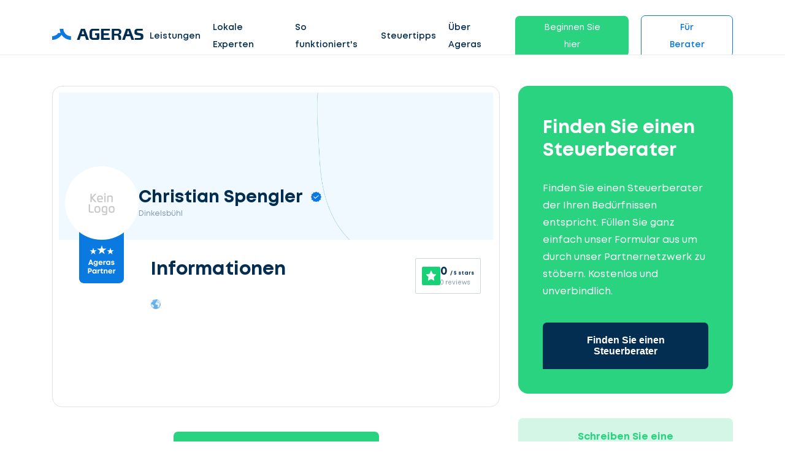

--- FILE ---
content_type: text/html; charset=UTF-8
request_url: https://www.ageras.de/profil/christian-spengler-176579
body_size: 10117
content:
<!DOCTYPE html>
<html lang="de">
<head>
    <meta charset="utf-8">
    <title>Christian Spengler - Kanzlei in Dinkelsbühl | Ageras</title>

    <meta name="viewport" content="width=device-width,minimum-scale=1,initial-scale=1">
    <meta name="csrf-token" content="VquuW3LTF7mupsQyiT0UGUqBmhrQGMTAfXw02OYn">

            <meta property="fb:app_id" content="180107492382023" />
                <meta property="button_get_3_quotes_typeform_url" content="https://clients.ageras.com/cc/signup?original_referrer=none&amp;affiliate_referer=https%3A%2F%2Fwww.ageras.de%2Fprofil%2Fchristian-spengler-176579&amp;geo_code=de&amp;campaign_key=wmjjph55o29qrpektv1d4ff" />
            <meta property="geo_code" content="de" />

    <meta name="title" content="Christian Spengler - Kanzlei in Dinkelsbühl | Ageras" />
<meta name="description" content="Kanzlei Christian Spengler in Dinkelsbühl. ☎ Kontaktinformationen ★★★ Bewertungen einsehen ✎ Bewertung abgeben" />
<meta property="og:title" content="Christian Spengler - Kanzlei in Dinkelsbühl | Ageras" />
<meta property="og:description" content="Kanzlei Christian Spengler in Dinkelsbühl. ☎ Kontaktinformationen ★★★ Bewertungen einsehen ✎ Bewertung abgeben" />
<meta property="og:image" content="/assets/images/_ref/lead/no-logo-de.jpg" />
<meta property="og:type" content="profile" />
<meta property="og:url" content="https://www.ageras.de/profil/christian-spengler-176579" />

        <link rel="canonical" href="/profil/christian-spengler-176579" />

    <link rel="icon" type="image/x-icon" href="/assets/images/amp/favicon/favicon.ico?ver=1">

    <link rel="icon" type="image/png" sizes="16x16" href="/assets/images/amp/favicon/favicon-16x16.png?ver=1">
    <link rel="icon" type="image/png" sizes="32x32" href="/assets/images/amp/favicon/favicon-32x32.png?ver=1">
    <link rel="icon" type="image/png" sizes="96x96" href="/assets/images/amp/favicon/favicon-96x96.png?ver=1">
    <link rel="icon" type="image/png" sizes="192x192" href="/assets/images/amp/favicon/android-chrome-192x192.png?ver=1">
    <link rel="icon" type="image/png" sizes="512x512" href="/assets/images/amp/favicon/android-chrome-512x512.png?ver=1">

    <link rel="preload" href="/assets/css/webfonts/Mont-Regular.woff" as="font" crossorigin>

    <link rel="stylesheet" href="/assets/css/amp/amp.css?id=b62c501908b6e5a2cf44" />

        <link rel="stylesheet" href="/assets/css/amp/partner-profile.css?id=7561327ed65144b1e379" />

    
                                    <!-- Google Tag Manager -->
<script>(function(w,d,s,l,i){w[l]=w[l]||[];w[l].push({'gtm.start':
new Date().getTime(),event:'gtm.js'});var f=d.getElementsByTagName(s)[0],
j=d.createElement(s),dl=l!='dataLayer'?'&l='+l:'';j.async=true;j.src=
'https://www.googletagmanager.com/gtm.js?id='+i+dl;f.parentNode.insertBefore(j,f);
})(window,document,'script','dataLayer','GTM-KXD7HG7');</script>
<!-- End Google Tag Manager -->

                                <script id="CookieConsent" src="https://policy.app.cookieinformation.com/uc.js"
    data-culture="DE" type="text/javascript"></script>
            
            <link rel="canonical" href="https://www.ageras.de/profil/christian-spengler-176579" />
        

</head>

<body>

    <nav class="nav fixed" id="nav">
    <div class="container">
        <div class="row">
            <div class="col-lg-12 nav-con">

                <a href="/" class="lg-hd">
                    <div class="logo">
                        <img alt="Ageras" src="/assets/images/amp/ageras-logo.svg?v=1" width="149" height="38">
                    </div>
                </a>
                <ul class="menu">
                                            <li class="menu-item link">

                                                            <a href="/" >Leistungen</a>
                            
                                                            <div class="dropdown">

                                    
                                                                            <div class="drp-it">
                                            <img height="150px" width="190px" src="/assets/images/amp/section-images/ageras_ilu_1.svg"/>
                                            <p class="btn btn-green small open-typeform-modal">Angebote einholen</p>
                                        </div>

                                                                                    <div class="drp-it">
                                                                                                    <div class="menu-it">
                                                        <a href="/buchhalter#buchhaltung" >
                                                                                                                            <img class="m-img" width="23" height="23" src="/assets/images/amp/icons/ic-bookkeeping.svg"/>
                                                                                                                        Buchhaltung
                                                        </a>
                                                                                                            </div>
                                                                                                    <div class="menu-it">
                                                        <a href="/steuerberater#steurberatung" >
                                                                                                                            <img class="m-img" width="23" height="23" src="/assets/images/amp/icons/ic-accountant.svg"/>
                                                                                                                        Steuerberatung
                                                        </a>
                                                                                                            </div>
                                                                                                    <div class="menu-it">
                                                        <a href="/jahresabschluss" >
                                                                                                                            <img class="m-img" width="23" height="23" src="/assets/images/amp/icons/ic-process.svg"/>
                                                                                                                        Jahresabschluss
                                                        </a>
                                                                                                            </div>
                                                                                                    <div class="menu-it">
                                                        <a href="/wirtschaftspruefer#wirtschaftspruefung" >
                                                                                                                            <img class="m-img" width="23" height="23" src="/assets/images/amp/icons/ic-security-safety.svg"/>
                                                                                                                        Wirtschaftsprüfung
                                                        </a>
                                                                                                            </div>
                                                                                                    <div class="menu-it">
                                                        <a href="/steuererklaerung" >
                                                                                                                            <img class="m-img" width="23" height="23" src="/assets/images/amp/icons/ic-tax.svg"/>
                                                                                                                        Steuererklärung
                                                        </a>
                                                                                                            </div>
                                                                                            </div>
                                                                            
                                                                    </div>
                                                    </li>
                                            <li class="menu-item link">

                                                            <a href="/unternehmen" >Lokale Experten</a>
                            
                                                            <div class="dropdown">

                                    
                                                                            <div class="drp-it">
                                            <img height="150px" width="190px" src="/assets/images/amp/section-images/ageras_ilu_1.svg"/>
                                            <p class="btn btn-green small open-typeform-modal">Angebote einholen</p>
                                        </div>

                                                                                    <div class="drp-it">
                                                                                                    <div class="menu-it">
                                                        <a href="/steuerberater"  class="arrow" >
                                                                                                                            <img class="m-img" width="23" height="23" src="/assets/images/amp/icons/ic-actions-user.svg"/>
                                                                                                                        Steuerberater
                                                        </a>
                                                                                                                    <div class="chl-li">
                                                                                                                                    <div class="menu-it "><a href="/steuerberater/berlin">Steuerberater in Berlin</a></div>
                                                                                                                                    <div class="menu-it "><a href="/steuerberater/muenchen">Steuerberater in München</a></div>
                                                                                                                                    <div class="menu-it "><a href="/steuerberater/frankfurt-am-main">Steuerberater in Frankfurt</a></div>
                                                                                                                                    <div class="menu-it "><a href="/steuerberater/hamburg">Steuerberater in Hamburg</a></div>
                                                                                                                                    <div class="menu-it "><a href="/steuerberater/stuttgart">Steuerberater in Stuttgart</a></div>
                                                                                                                                    <div class="menu-it  see-all "><a href="/steuerberater">Steuerberater online finden</a></div>
                                                                                                                            </div>
                                                                                                            </div>
                                                                                                    <div class="menu-it">
                                                        <a href="/buchhalter"  class="arrow" >
                                                                                                                            <img class="m-img" width="23" height="23" src="/assets/images/amp/icons/ic-actions-user.svg"/>
                                                                                                                        Buchhalter
                                                        </a>
                                                                                                                    <div class="chl-li">
                                                                                                                                    <div class="menu-it "><a href="/buchhalter/berlin">Buchhalter in Berlin</a></div>
                                                                                                                                    <div class="menu-it "><a href="/buchhalter/muenchen">Buchhalter in München</a></div>
                                                                                                                                    <div class="menu-it "><a href="/buchhalter/frankfurt-am-main">Buchhalter in Frankfurt</a></div>
                                                                                                                                    <div class="menu-it "><a href="/buchhalter/hamburg">Buchhalter in Hamburg</a></div>
                                                                                                                                    <div class="menu-it "><a href="/buchhalter/stuttgart">Buchhalter in Stuttgart</a></div>
                                                                                                                                    <div class="menu-it  see-all "><a href="/steuerberater">Buchhalter online finden</a></div>
                                                                                                                            </div>
                                                                                                            </div>
                                                                                                    <div class="menu-it">
                                                        <a href="/wirtschaftspruefer"  class="arrow" >
                                                                                                                            <img class="m-img" width="23" height="23" src="/assets/images/amp/icons/ic-actions-user.svg"/>
                                                                                                                        Wirtschaftsprüfer
                                                        </a>
                                                                                                                    <div class="chl-li">
                                                                                                                                    <div class="menu-it "><a href="/wirtschaftspruefer/berlin">Wirtschaftsprüfer in Berlin</a></div>
                                                                                                                                    <div class="menu-it "><a href="/wirtschaftspruefer/muenchen">Wirtschaftsprüfer in München</a></div>
                                                                                                                                    <div class="menu-it "><a href="/wirtschaftspruefer/frankfurt-am-main">Wirtschaftsprüfer in Frankfurt</a></div>
                                                                                                                                    <div class="menu-it "><a href="/wirtschaftspruefer/hamburg">Wirtschaftsprüfer in Hamburg</a></div>
                                                                                                                                    <div class="menu-it "><a href="/wirtschaftspruefer/stuttgart">Wirtschaftsprüfer in Stuttgart</a></div>
                                                                                                                                    <div class="menu-it  see-all "><a href="/wirtschaftspruefer">Wirtschaftsprüfer online finden</a></div>
                                                                                                                            </div>
                                                                                                            </div>
                                                                                            </div>
                                                                            
                                                                    </div>
                                                    </li>
                                            <li class="menu-item link">

                                                            <a href="/so-funktionierts" >So funktioniert&#039;s</a>
                            
                                                    </li>
                                            <li class="menu-item link">

                                                            <a href="/blog" >Steuertipps</a>
                            
                                                            <div class="dropdown">

                                    
                                    
                                                                                                                    <div class="drp-it">
                                                                                            <div class="menu-it">
                                                    <a href="/woerterbuch"  class="arrow" >
                                                                                                                    <img class="m-img" width="23" height="23" src="/assets/images/amp/icons/ic-dictionary.svg"/>
                                                                                                                Wörterbuch
                                                    </a>
                                                                                                            <div class="chl-li">
                                                                                                                            <div class="menu-it "><a href="/woerterbuch/entfernungspauschale">Entfernungspauschale</a></div>
                                                                                                                            <div class="menu-it "><a href="/woerterbuch/guv">GUV</a></div>
                                                                                                                            <div class="menu-it "><a href="/woerterbuch/branntweinsteuer">Branntweinsteuer</a></div>
                                                                                                                            <div class="menu-it "><a href="/woerterbuch/vergnuegungssteuer">Vergnügungssteuer</a></div>
                                                                                                                            <div class="menu-it  see-all "><a href="/woerterbuch">Alle Begriffe</a></div>
                                                                                                                    </div>
                                                                                                    </div>
                                                                                                                                                                                            <div class="menu-it">
                                                    <a href="/blog"  class="arrow" >
                                                                                                                    <img class="m-img" width="23" height="23" src="/assets/images/amp/icons/ic-stories.svg"/>
                                                                                                                Blog
                                                    </a>
                                                                                                            <div class="chl-li">
                                                                                                                            <div class="menu-it "><a href="/blog/wie-gruende-ich-eine-gmbh">Wie gründe ich eine GmbH?</a></div>
                                                                                                                            <div class="menu-it "><a href="/blog/steuererklarung-unterlagen">Unterlagen für die Steuererklärung</a></div>
                                                                                                                            <div class="menu-it "><a href="/blog/was-kostet-eine-beratung-beim-steuerberater">Was kostet eine Beratung beim Steuerberater?</a></div>
                                                                                                                            <div class="menu-it "><a href="/blog/steuerberater-wechseln-so-einfach-funktioniert-es">Steuerberater wechseln</a></div>
                                                                                                                            <div class="menu-it  see-all "><a href="/blog">Alle Themen</a></div>
                                                                                                                    </div>
                                                                                                    </div>
                                                                                                                                                                                    </div>

                                                                                                            </div>
                                                    </li>
                                            <li class="menu-item link">

                                                            <a href="/ueber-ageras" >Über Ageras</a>
                            
                                                            <div class="dropdown">

                                    
                                    
                                                                                                                    <div class="drp-it">
                                                                                            <div class="menu-it">
                                                    <a href="/so-funktionierts" >
                                                                                                                    <img class="m-img" width="23" height="23" src="/assets/images/amp/icons/ic-process.svg"/>
                                                                                                                So funktioniert Ageras
                                                    </a>
                                                                                                    </div>
                                                                                                                                                                                            <div class="menu-it">
                                                    <a href="/ueber-ageras" >
                                                                                                                    <img class="m-img" width="23" height="23" src="/assets/images/amp/icons/ic-star.svg"/>
                                                                                                                Über Ageras
                                                    </a>
                                                                                                    </div>
                                                                                                                                                                                            <div class="menu-it">
                                                    <a href="/kontakt" >
                                                                                                                    <img class="m-img" width="23" height="23" src="/assets/images/amp/icons/ic-contact-phone.svg"/>
                                                                                                                Kontakt
                                                    </a>
                                                                                                    </div>
                                                                                                                                                                                            <div class="menu-it">
                                                    <a href="https://ageras.group/jobs" >
                                                                                                                    <img class="m-img" width="23" height="23" src="/assets/images/amp/icons/ic-actions-user.svg"/>
                                                                                                                Offene Stellen
                                                    </a>
                                                                                                    </div>
                                                                                                                                                                                    </div>

                                                                                                            </div>
                                                    </li>
                                            <li class="menu-item link">

                                                                                                <span class="btn btn-green small open-typeform-modal">Beginnen Sie hier</span>
                                                            
                                                    </li>
                                            <li class="menu-item link">

                                                            <a href="/partner"  class="btn btn-white small" >Für Berater</a>
                            
                                                            <div class="dropdown">

                                    
                                    
                                                                                                                    <div class="drp-it">
                                                                                            <div class="menu-it">
                                                    <a href="/partner" >
                                                                                                                Partner werden
                                                    </a>
                                                                                                    </div>
                                                                                                                                                                                            <div class="menu-it">
                                                    <a href="https://partners.ageras.com/" >
                                                                                                                Login
                                                    </a>
                                                                                                    </div>
                                                                                                                                                                                    </div>

                                                                                                            </div>
                                                    </li>
                                    </ul>
                <span class="closebtn" role="button" tabindex="0" aria-label="Menu">
                    <span class="line1"></span>
                    <span class="line2"></span>
                    <span class="line3"></span>
                </span>
            </div>
        </div>
    </div>
    </nav>


<div id="sd-me" class="sidebar">
    <a href="/"><img alt="Ageras" src="/assets/images/amp/ageras-logo-white.svg?v=1" width="130" height="33" /></a>

    <span class="closebtn">
      <span class="line1"></span>
      <span class="line2"></span>
      <span class="line3"></span>
    </span>

    <div class="me-btns">
                    <a class="btn btn-green small open-typeform-modal">Angebote einholen</a>
                <a href="https://www.ageras.de/partner" class="btn btn-white small">Für Berater</a>
    </div>

    <ul>
                                    <li class="item" id="lvl-0">
                    <a href="/">Leistungen</a>

                    
                        <span class="m-open"></span>

                        <div class="m-dr">
                            
                                                            <div class="drp-it">
                                                                            <div class="menu-it" id="lvl-0-0">
                                            <a href="/buchhalter#buchhaltung">
                                                                                                    <img width="23px" height="23px" src="/assets/images/amp/icons/ic-bookkeeping.svg"/>
                                                                                                Buchhaltung</a>
                                                                                    </div>
                                                                            <div class="menu-it" id="lvl-0-1">
                                            <a href="/steuerberater#steurberatung">
                                                                                                    <img width="23px" height="23px" src="/assets/images/amp/icons/ic-accountant.svg"/>
                                                                                                Steuerberatung</a>
                                                                                    </div>
                                                                            <div class="menu-it" id="lvl-0-2">
                                            <a href="/jahresabschluss">
                                                                                                    <img width="23px" height="23px" src="/assets/images/amp/icons/ic-process.svg"/>
                                                                                                Jahresabschluss</a>
                                                                                    </div>
                                                                            <div class="menu-it" id="lvl-0-3">
                                            <a href="/wirtschaftspruefer#wirtschaftspruefung">
                                                                                                    <img width="23px" height="23px" src="/assets/images/amp/icons/ic-security-safety.svg"/>
                                                                                                Wirtschaftsprüfung</a>
                                                                                    </div>
                                                                            <div class="menu-it" id="lvl-0-4">
                                            <a href="/steuererklaerung">
                                                                                                    <img width="23px" height="23px" src="/assets/images/amp/icons/ic-tax.svg"/>
                                                                                                Steuererklärung</a>
                                                                                    </div>
                                                                    </div>
                                                    </div>
                                    </li>
                                                <li class="item" id="lvl-1">
                    <a href="/unternehmen">Lokale Experten</a>

                    
                        <span class="m-open"></span>

                        <div class="m-dr">
                            
                                                            <div class="drp-it">
                                                                            <div class="menu-it" id="lvl-1-0">
                                            <a href="/steuerberater">
                                                                                                    <img width="23px" height="23px" src="/assets/images/amp/icons/ic-actions-user.svg"/>
                                                                                                Steuerberater</a>
                                                                                            <span class="m-open"></span>
                                                <div class="chl-li">
                                                                                                            <div class="menu-it"><a href="/steuerberater/berlin">Steuerberater in Berlin</a></div>
                                                                                                            <div class="menu-it"><a href="/steuerberater/muenchen">Steuerberater in München</a></div>
                                                                                                            <div class="menu-it"><a href="/steuerberater/frankfurt-am-main">Steuerberater in Frankfurt</a></div>
                                                                                                            <div class="menu-it"><a href="/steuerberater/hamburg">Steuerberater in Hamburg</a></div>
                                                                                                            <div class="menu-it"><a href="/steuerberater/stuttgart">Steuerberater in Stuttgart</a></div>
                                                                                                            <div class="menu-it"><a href="/steuerberater">Steuerberater online finden</a></div>
                                                                                                    </div>
                                                                                    </div>
                                                                            <div class="menu-it" id="lvl-1-1">
                                            <a href="/buchhalter">
                                                                                                    <img width="23px" height="23px" src="/assets/images/amp/icons/ic-actions-user.svg"/>
                                                                                                Buchhalter</a>
                                                                                            <span class="m-open"></span>
                                                <div class="chl-li">
                                                                                                            <div class="menu-it"><a href="/buchhalter/berlin">Buchhalter in Berlin</a></div>
                                                                                                            <div class="menu-it"><a href="/buchhalter/muenchen">Buchhalter in München</a></div>
                                                                                                            <div class="menu-it"><a href="/buchhalter/frankfurt-am-main">Buchhalter in Frankfurt</a></div>
                                                                                                            <div class="menu-it"><a href="/buchhalter/hamburg">Buchhalter in Hamburg</a></div>
                                                                                                            <div class="menu-it"><a href="/buchhalter/stuttgart">Buchhalter in Stuttgart</a></div>
                                                                                                            <div class="menu-it"><a href="/steuerberater">Buchhalter online finden</a></div>
                                                                                                    </div>
                                                                                    </div>
                                                                            <div class="menu-it" id="lvl-1-2">
                                            <a href="/wirtschaftspruefer">
                                                                                                    <img width="23px" height="23px" src="/assets/images/amp/icons/ic-actions-user.svg"/>
                                                                                                Wirtschaftsprüfer</a>
                                                                                            <span class="m-open"></span>
                                                <div class="chl-li">
                                                                                                            <div class="menu-it"><a href="/wirtschaftspruefer/berlin">Wirtschaftsprüfer in Berlin</a></div>
                                                                                                            <div class="menu-it"><a href="/wirtschaftspruefer/muenchen">Wirtschaftsprüfer in München</a></div>
                                                                                                            <div class="menu-it"><a href="/wirtschaftspruefer/frankfurt-am-main">Wirtschaftsprüfer in Frankfurt</a></div>
                                                                                                            <div class="menu-it"><a href="/wirtschaftspruefer/hamburg">Wirtschaftsprüfer in Hamburg</a></div>
                                                                                                            <div class="menu-it"><a href="/wirtschaftspruefer/stuttgart">Wirtschaftsprüfer in Stuttgart</a></div>
                                                                                                            <div class="menu-it"><a href="/wirtschaftspruefer">Wirtschaftsprüfer online finden</a></div>
                                                                                                    </div>
                                                                                    </div>
                                                                    </div>
                                                    </div>
                                    </li>
                                                <li class="item" id="lvl-2">
                    <a href="/so-funktionierts">So funktioniert&#039;s</a>

                                    </li>
                                                <li class="item" id="lvl-3">
                    <a href="/blog">Steuertipps</a>

                    
                        <span class="m-open"></span>

                        <div class="m-dr">
                            
                                                            <div class="drp-it">
                                                                            <div class="menu-it" id="lvl-3-0">
                                            <a href="/woerterbuch">
                                                                                                    <img width="23px" height="23px" src="/assets/images/amp/icons/ic-dictionary.svg"/>
                                                                                                Wörterbuch</a>
                                                                                            <span class="m-open"></span>
                                                <div class="chl-li">
                                                                                                            <div class="menu-it"><a href="/woerterbuch/entfernungspauschale">Entfernungspauschale</a></div>
                                                                                                            <div class="menu-it"><a href="/woerterbuch/guv">GUV</a></div>
                                                                                                            <div class="menu-it"><a href="/woerterbuch/branntweinsteuer">Branntweinsteuer</a></div>
                                                                                                            <div class="menu-it"><a href="/woerterbuch/vergnuegungssteuer">Vergnügungssteuer</a></div>
                                                                                                            <div class="menu-it"><a href="/woerterbuch">Alle Begriffe</a></div>
                                                                                                    </div>
                                                                                    </div>
                                                                            <div class="menu-it" id="lvl-3-1">
                                            <a href="/blog">
                                                                                                    <img width="23px" height="23px" src="/assets/images/amp/icons/ic-stories.svg"/>
                                                                                                Blog</a>
                                                                                            <span class="m-open"></span>
                                                <div class="chl-li">
                                                                                                            <div class="menu-it"><a href="/blog/wie-gruende-ich-eine-gmbh">Wie gründe ich eine GmbH?</a></div>
                                                                                                            <div class="menu-it"><a href="/blog/steuererklarung-unterlagen">Unterlagen für die Steuererklärung</a></div>
                                                                                                            <div class="menu-it"><a href="/blog/was-kostet-eine-beratung-beim-steuerberater">Was kostet eine Beratung beim Steuerberater?</a></div>
                                                                                                            <div class="menu-it"><a href="/blog/steuerberater-wechseln-so-einfach-funktioniert-es">Steuerberater wechseln</a></div>
                                                                                                            <div class="menu-it"><a href="/blog">Alle Themen</a></div>
                                                                                                    </div>
                                                                                    </div>
                                                                    </div>
                                                    </div>
                                    </li>
                                                <li class="item" id="lvl-4">
                    <a href="/ueber-ageras">Über Ageras</a>

                    
                        <span class="m-open"></span>

                        <div class="m-dr">
                            
                                                            <div class="drp-it">
                                                                            <div class="menu-it" id="lvl-4-0">
                                            <a href="/so-funktionierts">
                                                                                                    <img width="23px" height="23px" src="/assets/images/amp/icons/ic-process.svg"/>
                                                                                                So funktioniert Ageras</a>
                                                                                    </div>
                                                                            <div class="menu-it" id="lvl-4-1">
                                            <a href="/ueber-ageras">
                                                                                                    <img width="23px" height="23px" src="/assets/images/amp/icons/ic-star.svg"/>
                                                                                                Über Ageras</a>
                                                                                    </div>
                                                                            <div class="menu-it" id="lvl-4-2">
                                            <a href="/kontakt">
                                                                                                    <img width="23px" height="23px" src="/assets/images/amp/icons/ic-contact-phone.svg"/>
                                                                                                Kontakt</a>
                                                                                    </div>
                                                                            <div class="menu-it" id="lvl-4-3">
                                            <a href="https://ageras.group/jobs">
                                                                                                    <img width="23px" height="23px" src="/assets/images/amp/icons/ic-actions-user.svg"/>
                                                                                                Offene Stellen</a>
                                                                                    </div>
                                                                    </div>
                                                    </div>
                                    </li>
                                                <li class="item" id="lvl-5">
                    <a href="">Beginnen Sie hier</a>

                                    </li>
                                                <li class="item" id="lvl-6">
                    <a href="/partner">Für Berater</a>

                    
                        <span class="m-open"></span>

                        <div class="m-dr">
                            
                                                            <div class="drp-it">
                                                                            <div class="menu-it" id="lvl-6-0">
                                            <a href="/partner">
                                                                                                Partner werden</a>
                                                                                    </div>
                                                                            <div class="menu-it" id="lvl-6-1">
                                            <a href="https://partners.ageras.com/">
                                                                                                Login</a>
                                                                                    </div>
                                                                    </div>
                                                    </div>
                                    </li>
                        </ul>

    <div class="language-selector" tabindex="2">
        <input class="options-select" name="selectors" type="radio" id="opt-1" >
        <label for="opt-1" class="option" onclick="location.href ='https://ageras.dk'">
            <img class="flag" width="25" height="17" src="/assets/images/amp/icons/Denmark_flag.svg" />
            Denmark
        </label>
        <input class="options-select" name="selectors" type="radio" id="opt-2" >
        <label for="opt-2" class="option" onclick="location.href ='https://www.ageras.se'">
            <img class="flag" width="25" height="17" src="/assets/images/amp/icons/Sweden_flag.svg" />
            Sweden
        </label>
        <input class="options-select" name="selectors" type="radio" id="opt-3" >
        <label for="opt-3" class="option" onclick="location.href ='https://www.ageras.no'">
            <img class="flag" width="25" height="17" src="/assets/images/amp/icons/Norway_flag.svg" />
            Norway
        </label>
        <input class="options-select" name="selectors" type="radio" id="opt-4" >
        <label for="opt-4" class="option" onclick="location.href ='https://nl.ageras.com'">
            <img class="flag" width="25" height="17" src="/assets/images/amp/icons/Netherlands_flag.svg" />
            Netherlands
        </label>
        <input class="options-select" name="selectors" type="radio" id="opt-5"  checked >
        <label for="opt-5" class="option" onclick="location.href ='https://www.ageras.de'">
            <img class="flag" width="25" height="17" src="/assets/images/amp/icons/Germany_flag.svg" />
            Germany
        </label>
        <input class="options-select" name="selectors" type="radio" id="opt-6" >
        <label for="opt-6" class="option" onclick="location.href ='https://www.ageras.com'">
            <img class="flag" width="25" height="17" src="/assets/images/amp/icons/USA_flag.svg" />
            USA
        </label>
    </div>

    
            <div class="message-us">
            <div class="sup-img pulse">
                <div class="lazy-load">
                    <script type="text/lazyload">
                        <img src="https://assets-prod.ageras.com/assets/frontend/upload/resources/30_5e4bdaaf12209.png" width="60" height="60" />
                    </script>
                </div>
            </div>
            <div class="sup-t">Wir sind online  <a href="#" role="button" onclick="_dixa('api.setView', 'conversation'), closeSidebar()" class="green a-r">Starten Sie einen Chat  ></a></div>
        </div>
    </div>

        <section class="partner-info">
    <div class="container">
        <div class="row">
            <div class="col-lg-8">
                <div class="partner-card">
                    <div class="card-header">
                        <div class="company">
                            <div class="lazy-load">
                                <script type="text/lazyload">
                                    <div class="logo" style="background-image: url(/assets/images/_ref/lead/no-logo-de.jpg)"></div>
                                </script>
                            </div>
                            <div class="detail">
                                <span class="name verified">Christian Spengler</span>
                                <span class="location">Dinkelsbühl</span>
                            </div>
                        </div>
                        <div class="review-widget-mobile">
                            <div class="review-ageras-widget ">
    <img src="/assets/images/amp/icons/ic-ageras-review-star.svg" alt="Ageras rating star">
    <div class="review-info">
        <span class="review-score">0 <span>/ 5 stars</span> </span>
        <span class="review-count">0 reviews</span>
    </div>
</div>                        </div>
                    </div>
                    <div class="card-short-info">
                        <div class="company-mob">
                            <div class="detail">
                                <span class="name">Christian Spengler
                                    <span class="verified"></span>
                                </span>
                                <span class="location">Dinkelsbühl</span>
                            </div>
                        </div>
                        <div class="partner-certified">
                            <div class="lazy-load">
                                <script type="text/lazyload">
                                     <img src="/assets/images/amp/icons/ic-ageras-partner-2.png" alt="Ageras partner certified">
                                </script>
                            </div>
                        </div>
                        <div class="review-widget-desktop">
                            <div class="review-ageras-widget ">
    <img src="/assets/images/amp/icons/ic-ageras-review-star.svg" alt="Ageras rating star">
    <div class="review-info">
        <span class="review-score">0 <span>/ 5 stars</span> </span>
        <span class="review-count">0 reviews</span>
    </div>
</div>                        </div>
                        <h3>Informationen</h3>
                                                <div class="languages">
                            <div class="lazy-load">
                                <script type="text/lazyload">
                                    <img src="/assets/images/amp/icons/globe.svg">
                                </script>
                            </div>
                            <div class="word-list">
                                                            </div>
                        </div>

                        <div class="features">
                                                                                </div>
                    </div>
                </div>

                <div class="flex-center partner-get-3-quotes">
                    <button class="btn btn-green medium f-w open-typeform-modal">Finden Sie einen Steuerberater</button>
                </div>

                <div class="partner-about" id="information">
                                                                                                                            <div class="area">
                            <h3>Standort</h3>
                            <div data-lat="49.0628153" data-lng="10.3270454" data-polygon='[]' id="area-map" class="area-map"></div>
                        </div>
                                                        </div>
                                    <div class="partner-about" id="impressum">
                        <div class="impressum">
                            <h3>Impressum</h3>
                            <div>
                                                                    <p>Unternehmen hat bisher kein Impressum hinzugefügt</p>
                                                            </div>
                        </div>
                    </div>
                            </div>

            <div class="col-lg-4">
                <div class="get-3-quotes-wrapper">
                    <div class="get-3-quotes">
                        <h3>Finden Sie einen Steuerberater</h3>
                        <p>Finden Sie einen Steuerberater der Ihren Bedürfnissen entspricht. Füllen Sie ganz einfach unser Formular aus um durch unser Partnernetzwerk zu stöbern. Kostenlos und unverbindlich.</p>
                        <button class="btn medium btn-dark-blue btn-100 open-typeform-modal">Finden Sie einen Steuerberater</button>
                    </div>
                    <div class="btn btn-light-green medium btn-100 open-leave-partner-rating-modal">Schreiben Sie eine Bewertung für dieses Unternehmen</div>
                </div>
            </div>

        </div>
    </div>
</section>
<div class="get-3-quotes-button">
    <button class="btn btn-green medium open-typeform-modal">Finden Sie einen Steuerberater</button>
</div>    <div id="lead-modal" class="modal">

    <div class="modal-content" id="modal-content">
        <div class="logo-loader">
            <div class="square-1"></div>
            <div class="square-2"></div>
            <div class="square-3"></div>
            <div class="square-4"></div>
        </div>
        <div class="modal-close" role="button" tabindex="0"></div>
        <div class="form-container">
            <div class="modal-header">
                <h3>Lassen Sie uns beginnen</h3>
            </div>
            <div class="modal-body">
                <div class="step-progress">
                    <div class="row">
                        <div class="col-4 p-step step-1 edit  edit ">
                            <div class="s-icon"></div>
                            <div class="s-text">Service auswählen</div>
                        </div>
                        <div class="col-4 p-step step-2">
                            <div class="s-icon"></div>
                            <div class="s-text">Fall beschreiben</div>
                        </div>
                        <div class="col-4 p-step step-3">
                            <div class="s-icon"></div>
                            <div class="s-text">Details angeben</div>
                        </div>
                    </div>
                </div>
                <div class="row">
                    <form class="sample-form" id="leadForm" action="https://www.ageras.de/postLead"
                          method="POST"
                          target="_top"
                    >
                        <input type="hidden" name="_token" value="VquuW3LTF7mupsQyiT0UGUqBmhrQGMTAfXw02OYn">
                        <div id="postLeadSteps">

                            <div class="col-12 step step-1 selected" data-step="step-1">
                                <div class="styled-select">
                                    <div class="current">

                                        
                                                                                    <div class="value">
                                                <input class="input" type="radio" id="service-0" value="accounting"
                                                        checked                                                        name="industry" data-name="Steuerberatung"/>
                                                <p class="input-text">Steuerberatung</p>
                                            </div>
                                                                                    <div class="value">
                                                <input class="input" type="radio" id="service-1" value="accounting"
                                                                                                              name="industry" data-name="Buchhaltung"/>
                                                <p class="input-text">Buchhaltung</p>
                                            </div>
                                                                                    <div class="value">
                                                <input class="input" type="radio" id="service-2" value="accounting"
                                                                                                              name="industry" data-name="Wirtschaftsprüfung"/>
                                                <p class="input-text">Wirtschaftsprüfung</p>
                                            </div>
                                                                                    <div class="value">
                                                <input class="input" type="radio" id="service-3" value="general"
                                                                                                              name="industry" data-name="Ich bin mir nicht sicher"/>
                                                <p class="input-text">Ich bin mir nicht sicher</p>
                                            </div>
                                        
                                        <img class="icon" height="20" width="20"
                                             src="/assets/images/amp/icons/lead-arrow.svg"/>
                                    </div>

                                    <ul class="list">
                                                                                    <li>
                                                <label class="option" for="service-0" aria-hidden="aria-hidden">Steuerberatung</label>
                                            </li>
                                                                                    <li>
                                                <label class="option" for="service-1" aria-hidden="aria-hidden">Buchhaltung</label>
                                            </li>
                                                                                    <li>
                                                <label class="option" for="service-2" aria-hidden="aria-hidden">Wirtschaftsprüfung</label>
                                            </li>
                                                                                    <li>
                                                <label class="option" for="service-3" aria-hidden="aria-hidden">Ich bin mir nicht sicher</label>
                                            </li>
                                                                            </ul>

                                </div>

                                <div class="l-buttons">
                                    <p class="step-back"></p>
                                    <span class="step-forward btn btn-blue medium">Nächster Schritt</span>
                                </div>
                            </div>

                            <div class="col-12 step step-2" data-step="step-2">
                                <textarea placeholder="Beschreiben Sie kurz Ihren Fall"
                                          data-error="Maximale Zeichenanzahl erreicht"
                                          name="description" class="styled-textarea"
                                          id="lead-description"></textarea>
                                <p class="s-des">Sie müssen nicht sehr ins Detail gehen, wenn Sie unsicher sind. Unsere Experten werden den Fall prüfen.</p>

                                <div class="l-buttons">
                                    <p role="button" tabindex="" class="step-back">< Zurück</p>
                                    <button type="button" data-filled="Weiter zum letzten Schritt" data-empty="Schritt überspringen" class="step-forward btn btn-blue medium"
                                          >Schritt überspringen</button>
                                </div>
                            </div>

                            <div class="col-12 step step-3" data-step="step-3">
                                <div class="row">

                                    <div class="col-lg-12 sub-err"><p></p></div>

                                                                    <div class="col-lg-12">
                                        <div class="styled-select" id="lead-personal-title" data-error="Bitte wählen Sie Ihre Anrede">
                                            <div class="current">
                                                <div class="value">
                                                    <input class="input" type="radio" id=lead-personal-title-empty value="" name="personal_title_id" checked/>
                                                    <p class="input-text">Anrede</p>
                                                </div>
                                                <div class="value">
                                                    <input class="input" type="radio" id="lead-personal-title-mr" value="1" name="personal_title_id" />
                                                    <p class="input-text">Hr.</p>
                                                </div>
                                                <div class="value">
                                                    <input class="input" type="radio" id="lead-personal-title-mrs" value="2" name="personal_title_id"/>
                                                    <p class="input-text">Fr.</p>
                                                </div>

                                                <img class="icon" height="20" width="20"
                                                     src="/assets/images/amp/icons/lead-arrow.svg"/>
                                            </div>

                                            <ul class="list">
                                                <li>
                                                    <label class="option" for="lead-personal-title-empty">Anrede</label>
                                                </li>
                                                <li>
                                                    <label class="option" for="lead-personal-title-mr">Hr.</label>
                                                </li>
                                                <li>
                                                    <label class="option" for="lead-personal-title-mrs">Fr.</label>
                                                </li>
                                            </ul>
                                        </div>
                                    </div>
                                
                                <div class="col-lg-6">
                                    <input id="lead-name" type="text"
                                           placeholder="Namen eingeben"
                                           data-error="Bitte geben Sie Ihren Namen ein" name="full_name" required class="styled-input">
                                </div>

                                    <div class="col-lg-6">
                                        <input id="lead-email" type="email"
                                               placeholder="E-Mail-Adresse eingeben"
                                               data-error="Bitte geben Sie Ihre E-Mail-Adresse ein" name="email" required class="styled-input">
                                    </div>
                                    <div class="col-lg-6">
                                        <input id="lead-phone-number" type="text"
                                               placeholder="Telefonnummer eingeben"
                                               data-error="Bitte geben Sie eine Telefonnummer an"
                                               name="phone_number" required
                                               class="styled-input">
                                    </div>
                                    <div class="col-lg-6">
                                        <input type="text" name="city_name"
                                               placeholder="Stadt eingeben"
                                               class="styled-input">
                                    </div>

                                    <div class="col-lg-12 cn-ac">
                                        <div>
                                            <input id="lead-email_optin" class="styled-cb" type="checkbox"
                                                   name="email_optin"> <label for="lead-email_optin"
                                                                              class="cb-label">Ageras darf mich per E-Mail kontaktieren</label>
                                        </div>

                                                                                    <div>
                                                <input id="lead-conditions" type="checkbox" data-error="Sie müssen die Bedingungen akzeptieren"
                                                       name="conditions" class="styled-cb" required value="1"> <label for="lead-conditions"
                                                                                          class="cb-label">Durch die Nutzung unseres Services stimmen Sie den <a href="/agb" target="_blank">Allgemeinen Geschäftsbedingungen</a> und der <a href="/datenschutzerklaerung" target="_blank">Datenschutzerklärung</a> von Ageras zu.</label>
                                            </div>
                                        
                                        <div>
                                            Lesen Sie unsere <a target="_blank" rel="nofollow" href="/datenschutzerklaerung" class=“privacypolicy_link”>Datenschutzerklärung</a>
                                        </div>
                                    </div>
                                </div>

                                <input type="hidden" name="name">

                                <div id="lead-form-google-recaptcha"></div>

                                <div class="l-buttons">
                                    <p class="step-back">< Zurück</p>
                                    <button type="submit"
                                            class="btn btn-green medium">Erhalten Sie kostenlos Angebote</button>
                                </div>

                            </div>

                        </div>
                    </form>
                </div>
            </div>
        </div>
    </div>

</div>    <div id="typeform-modal" class="modal">
    <div class="modal-content" id="l-content">
        <div class="modal-close" role="button" tabindex="0"></div>
        <div class="form-container">
            <div class="modal-header">
                <h3>Lassen Sie uns beginnen</h3>
            </div>
            <div class="modal-body">
                <div class="row">
                    <div class="col-12">
                                                    <p class="sct-hdr">cta_box.sub_headline</p>
                                                <div class="industry-selector">
                            <div class="industry-list">
                                <div class="industry-item">
                                    <img src="/assets/images/amp/icons/accountant-icon.svg" alt="">
                                    <a target="_blank" href="https://clients.ageras.com/cc/signup?original_referrer=none&amp;affiliate_referer=https%3A%2F%2Fwww.ageras.de%2Fprofil%2Fchristian-spengler-176579&amp;geo_code=de&amp;campaign_key=wmjjph55o29qrpektv1d4ff">Steuerberater</a>
                                </div>
                                <div class="industry-item">
                                    <img src="/assets/images/amp/icons/ic-actions-user.svg" alt="">
                                    <a target="_blank" href="button_get_3_quotes_law_typeform_url">Rechtsanwalt </a>
                                </div>
                            </div>
                        </div>
                    </div>
                </div>
            </div>
        </div>
    </div>
</div>    <div id="review-modal" class="modal review-modal">
    <div class="modal-content review-content">
        <div class="modal-close"></div>
        <div class="row">
            <div class="col-lg-2">
                <div class="review-ageras-widget ">
    <img src="/assets/images/amp/icons/ic-ageras-review-star.svg" alt="Ageras rating star">
    <div class="review-info">
        <span class="review-score">0 <span>/ 5 stars</span> </span>
        <span class="review-count">0 reviews</span>
    </div>
</div>            </div>
            <div class="col-lg-8">
                <div class="review-list">
                                    </div>
                <div class="btn btn-blue medium btn-100 open-leave-partner-rating-modal">Schreiben Sie eine Bewertung für dieses Unternehmen</div>
            </div>
        </div>
    </div>
</div>    <div id="leave-partner-rating-modal" class="modal leave-partner-rating-modal">
    <div class="modal-content">
        <div class="logo-loader">
            <div class="square-1"></div>
            <div class="square-2"></div>
            <div class="square-3"></div>
            <div class="square-4"></div>
        </div>
        <div class="modal-close"></div>
        <div class="form-container">
            <div class="l-header">
                <h3>Dieses Unternehmen bewerten</h3>
            </div>
            <form method="POST" action="https://intranet.ageras.com/api/partner-rating" id="partner-review-form">
                <input type="hidden" name="partner_id" value="176579">
                <div class="modal-body">
                    <div class="step-progress">
                        <div class="row">
                            <div class="col-4 p-step step-1 edit">
                                <div class="s-icon"></div>
                                <div class="s-text">Ihre Bewertung</div>
                            </div>
                            <div class="col-4 p-step step-2">
                                <div class="s-icon"></div>
                                <div class="s-text">Ihre Bewertung</div>
                            </div>
                            <div class="col-4 p-step step-3">
                                <div class="s-icon"></div>
                                <div class="s-text">Ihre Details</div>
                            </div>
                        </div>
                    </div>

                    <div class="row">
                        <div class="col-lg-12 step step-1 selected">
                            <input type="hidden" class="rating-total" name="rating_total">
                            <div class="row rating-item">
                                <input type="hidden" class="rating-quality star-input" name="rating_quality">
                                <div class="col-sm-6 rating-info">
                                    <span>Qualität</span>
                                    <span>Waren Sie mit der Qualität und der Arbeit dieses Partners zufrieden?</span>
                                </div>
                                <div class="rating-picker col-sm-6" data-target=".rating-quality">
                                    <i class="star" data-value="1"></i>
                                    <i class="star" data-value="2"></i>
                                    <i class="star" data-value="3"></i>
                                    <i class="star" data-value="4"></i>
                                    <i class="star" data-value="5"></i>
                                </div>
                            </div>
                            <hr>
                            <div class="row rating-item">
                                <input type="hidden" class="rating-contact star-input" name="rating_contact">
                                <div class="col-sm-6 rating-info">
                                    <span>Kommunikation</span>
                                    <span>Hat Sie die Kommunikation mit diesem Partner zufriedengestellt?</span>
                                </div>
                                <div class="rating-picker col-sm-6" data-target=".rating-contact">
                                    <i class="star" data-value="1"></i>
                                    <i class="star" data-value="2"></i>
                                    <i class="star" data-value="3"></i>
                                    <i class="star" data-value="4"></i>
                                    <i class="star" data-value="5"></i>
                                </div>
                            </div>
                            <hr>
                            <div class="row rating-item">
                                <input type="hidden" class="rating-expertise star-input" name="rating_expertise">
                                <div class="col-sm-6 rating-info">
                                    <span>Expertise</span>
                                    <span>Hatte der Partner die richtigen Kenntnisse und Fähigkeiten?</span>
                                </div>
                                <div class="rating-picker col-sm-6" data-target=".rating-expertise">
                                    <i class="star" data-value="1"></i>
                                    <i class="star" data-value="2"></i>
                                    <i class="star" data-value="3"></i>
                                    <i class="star" data-value="4"></i>
                                    <i class="star" data-value="5"></i>
                                </div>
                            </div>
                            <hr>
                            <div class="row rating-item">
                                <input type="hidden" class="rating-schedule star-input" name="rating_schedule">
                                <div class="col-sm-6 rating-info">
                                    <span>Pünktlichkeit</span>
                                    <span>Hat der Partner die Fristen eingehalten?</span>
                                </div>
                                <div class="rating-picker col-sm-6" data-target=".rating-schedule">
                                    <i class="star" data-value="1"></i>
                                    <i class="star" data-value="2"></i>
                                    <i class="star" data-value="3"></i>
                                    <i class="star" data-value="4"></i>
                                    <i class="star" data-value="5"></i>
                                </div>
                            </div>
                            <hr>
                            <div class="row rating-item">
                                <input type="hidden" class="rating-budget star-input" name="rating_budget">
                                <div class="col-sm-6 rating-info">
                                    <span>Budget</span>
                                    <span>Hat der Partner Ihr Budget respektiert?</span>
                                </div>
                                <div class="rating-picker col-sm-6" data-target=".rating-budget">
                                    <i class="star" data-value="1"></i>
                                    <i class="star" data-value="2"></i>
                                    <i class="star" data-value="3"></i>
                                    <i class="star" data-value="4"></i>
                                    <i class="star" data-value="5"></i>
                                </div>
                            </div>
                        </div>
                        <div class="col-lg-12 step step-2">
                            <div class="col-lg-12">
                                <input
                                    id="rating-title"
                                    type="text"
                                    placeholder="Ihre Erfahrung in einem Satz"
                                    data-error="Bitte tragen Sie einen Titel ein"
                                    name="rating_title" required class="styled-input"
                                >
                            </div>
                            <div class="col-lg-12">
                                <textarea
                                        id="rating-description"
                                        placeholder="Ihre Erfahrung im Detail"
                                        data-error="Bitte beschreiben Sie Ihre Erfahrung"
                                        name="rating_comment" required class="styled-textarea"></textarea>
                            </div>
                        </div>
                        <div class="col-lg-12 step step-3">
                            <div class="col-lg-12">
                                <input
                                    id="rating-name"
                                    type="text"
                                    placeholder="Namen eingeben"
                                    data-error="Bitte geben Sie Ihren Namen ein"
                                    name="rating_name"
                                    required
                                    class="styled-input"
                                >
                            </div>
                            <div class="col-lg-12">
                                <input
                                    id="rating-email"
                                    type="text"
                                    placeholder="E-Mail eingeben"
                                    data-error="Bitte gültige E-Mail eingeben"
                                    name="rating_email"
                                    required
                                    class="styled-input"
                                >
                            </div>
                            <div class="col-lg-12">
                                <input
                                    id="rating-phone"
                                    type="text"
                                    placeholder="Telefonnummer eingeben"
                                    data-error="Bitte gültige Telefonnummer eingeben"
                                    name="rating_phone"
                                    required
                                    class="styled-input"
                                >
                            </div>
                            <div class="col-lg-12 cn-ac">
                                <input id="review-email-optin"
                                       class="styled-cb" type="checkbox"
                                       name="review_email_optin"
                                       data-error="Ja, ich akzeptiere Mails von Ageras">
                                <label
                                    for="review-email-optin"
                                   class="cb-label">Ageras darf mich per E-Mail kontaktieren
                                </label>
                            </div>
                        </div>
                    </div>
                    <div class="row steps-manager">
                        <div class="col-6">
                            <p class="step-prev">< Zurück</p>
                        </div>
                        <div class="col-6">
                            <div
                                class="step-next btn btn-blue medium btn-100"
                                data-step-1="Weiter"
                                data-step-2="Weiter"
                                data-step-3="Abschließen">
                                Weiter
                            </div>
                        </div>
                    </div>
                </div>
            </form>
        </div>
    </div>
</div>    <footer>
    <section class="footer">
        <div class="container">
            <div class="row">
                <div class="col-lg-3 col-md-12 text-info">
                    <img width="130" height="33" src="/assets/images/amp/ageras-logo-white.svg?v=1" />
                    <p>Ageras ist ein international agierender, unabhängiger Marktplatz für Buchhaltung, Steuerberatung und anderen Experten der Finanzbranche. Platzierungen und Bewertungen basieren ausschließlich auf objektiven Kriterien. Konkrete Angebote werden nur von Beratern eingeholt, die entgeltlich die Ageras Plattform nutzen.</p>
                    <div class="language-selector" tabindex="2">
                        <input class="options-select" name="selectors" type="radio" id="opt-1" >
                        <label for="opt-1" class="option" onclick="location.href ='https://ageras.dk'">
                            <img class="flag" width="25" height="17" src="/assets/images/amp/icons/Denmark_flag.svg" />
                            Denmark
                        </label>
                        <input class="options-select" name="selectors" type="radio" id="opt-2" >
                        <label for="opt-2" class="option" onclick="location.href ='https://www.ageras.se'">
                            <img class="flag" width="25" height="17" src="/assets/images/amp/icons/Sweden_flag.svg" />
                            Sweden
                        </label>
                        <input class="options-select" name="selectors" type="radio" id="opt-3" >
                        <label for="opt-3" class="option" onclick="location.href ='https://www.ageras.no'">
                            <img class="flag" width="25" height="17" src="/assets/images/amp/icons/Norway_flag.svg" />
                            Norway
                        </label>
                        <input class="options-select" name="selectors" type="radio" id="opt-4" >
                        <label for="opt-4" class="option" onclick="location.href ='https://nl.ageras.com'">
                            <img class="flag" width="25" height="17" src="/assets/images/amp/icons/Netherlands_flag.svg" />
                            Netherlands
                        </label>
                        <input class="options-select" name="selectors" type="radio" id="opt-5"  checked >
                        <label for="opt-5" class="option" onclick="location.href ='https://www.ageras.de'">
                            <img class="flag" width="25" height="17" src="/assets/images/amp/icons/Germany_flag.svg" />
                            Germany
                        </label>
                        <input class="options-select" name="selectors" type="radio" id="opt-6" >
                        <label for="opt-6" class="option" onclick="location.href ='https://www.ageras.com'">
                            <img class="flag" width="25" height="17" src="/assets/images/amp/icons/USA_flag.svg" />
                            USA
                        </label>
                    </div>
                </div>
                <div class="col-lg-8 offset-lg-1 col-md-12 footer-menu">
                    <div class="row">
                        <div class="menu-item col-lg-3 col-md-6 col-sm-12" id="list-0">
        <span class="menu-title" role="" tabindex="" on="tap:list-0.toggleClass(class='open')">
                        Unternehmen
                    </span>
        <span class="f-open" role="" tabindex="" on="tap:list-0.toggleClass(class='open')"></span>
                    <ul>
                                                            <li><a href="/ueber-ageras">Über Ageras</a></li>
                                                                                <li><a href="/kontakt">Kontakt</a></li>
                                                                                <li><a href="https://www.ageras.com/us/careers">Jobs</a></li>
                                                </ul>
            </div>
    <div class="menu-item col-lg-3 col-md-6 col-sm-12" id="list-1">
        <span class="menu-title" role="" tabindex="" on="tap:list-1.toggleClass(class='open')">
                        Service
                    </span>
        <span class="f-open" role="" tabindex="" on="tap:list-1.toggleClass(class='open')"></span>
                    <ul>
                                                            <li><a href="/impressum">Impressum</a></li>
                                                                                <li><a href="/agb">AGB</a></li>
                                                                                <li><a href="/datenschutzerklaerung">Datenschutzerklärung</a></li>
                                                                                <li><a href="/start-up-selbststaendig-machen">Gründer-Guide</a></li>
                                                </ul>
            </div>
    <div class="menu-item col-lg-3 col-md-6 col-sm-12" id="list-2">
        <span class="menu-title" role="" tabindex="" on="tap:list-2.toggleClass(class='open')">
                        Partner
                    </span>
        <span class="f-open" role="" tabindex="" on="tap:list-2.toggleClass(class='open')"></span>
                    <ul>
                                                            <li><a href="https://partners.ageras.com/">Experten-Login</a></li>
                                                                                <li><a href="/partner">Partner werden</a></li>
                                                </ul>
            </div>
    <div class="menu-item col-lg-3 col-md-6 col-sm-12" id="list-3">
        <span class="menu-title" role="" tabindex="" on="tap:list-3.toggleClass(class='open')">
                        Kontakt
                    </span>
        <span class="f-open" role="" tabindex="" on="tap:list-3.toggleClass(class='open')"></span>
                    <ul>
                                                            <li>089 38036 880</li>
                                                                                <li><a href="/cdn-cgi/l/email-protection" class="__cf_email__" data-cfemail="81e8efe7eec1e0e6e4f3e0f2afe5e4">[email&#160;protected]</a></li>
                                                                                <li>Boxhagener Straße 77-78</li>
                                                                                <li>10245 Berlin</li>
                                                </ul>
            </div>
                    </div>
                </div>
            </div>

            <div class="row">
                <div class="col-lg-12">
                    <div class="social-network">
                                                    <a href="https://www.facebook.com/agerasde" target="_blank" title="Ageras Facebook" rel="nofollow">
                                <img width="29" height="29" src="/assets/images/amp/icons/ic-fb.svg">
                            </a>
                                                                            <a href="https://www.instagram.com/ageras_de/" target="_blank" title="Ageras Instagram" rel="nofollow">
                                <img width="29" height="29" src="/assets/images/amp/icons/ic-instagram.svg">
                            </a>
                                                                            <a href="https://twitter.com/ageras_de" target="_blank" title="Ageras Twitter" rel="nofollow">
                                <img width="29" height="29" src="/assets/images/amp/icons/ic-twitter.svg">
                            </a>
                                                                            <a href="https://www.linkedin.com/company/ageras-de" target="_blank" title="Ageras Linkedin" rel="nofollow">
                                <img width="29" height="29" src="/assets/images/amp/icons/ic-linkedin.svg">
                            </a>
                                            </div>
                </div>
            </div>

            <div class="row copy-right">
                <p class="c-r">© 2026 Ageras Germany GmbH</p>
                <p class="c-r-t">Sobald Sie unsere Seite besuchen, mit unserem Service, unser Anmeldung oder unserem Nachrichten-Tool interagieren, kann es sein, dass wir oder einer unserer Dienstleister Cookies, Web Beacon oder ähnliches zur Datenspeicherung verwenden wird. Dies dient einem schnelleren und besseren Service sowie Marketinggründen.</p>
            </div>
        </div>
    </section>
</footer>
    
    <script data-cfasync="false" src="/cdn-cgi/scripts/5c5dd728/cloudflare-static/email-decode.min.js"></script><script src="/assets/js/amp/main.js?id=ad9402eae7fb52bd4f63"></script>
    <script src="https://www.google.com/recaptcha/api.js" async defer></script>

                                    <script>
(function(window, document, tag, url, name, wid, a, m) {
  window[name] = window[name] || function() {
    (window[name].q = window[name].q || []).push(arguments);
    document.getElementById("dixa-widget-wrapper") !== null && document.getElementById("dixa-widget-wrapper").contentWindow.postMessage(JSON.stringify(arguments), "*");
  },
  window[name].l = 1 * new Date(),
  window[name].wid = wid,
  a = document.createElement(tag),
  m = document.getElementsByTagName(tag)[0],
  a.async = 1,
  a.setAttribute("charset", "utf-8"),
  a.src = url,
  m.parentNode.insertBefore(a, m)
})(window, document, "script", "https://widget.dixa.io/assets/scripts/javascript/loader.js", "_dixa", "1936cf99-5df1-4c65-866c-6d443438a8f2");
</script>
<script type="text/javascript">
    _dixa('api.setLanguage','de');
</script>
                                <!-- Google Tag Manager (noscript) -->
<noscript><iframe src="https://www.googletagmanager.com/ns.html?id=GTM-KXD7HG7"
height="0" width="0" style="display:none;visibility:hidden"></iframe></noscript>
<!-- End Google Tag Manager (noscript) -->
            
        <script type="application/ld+json">
        {
            "@context": "http://schema.org",
            "@type": "LocalBusiness",
            "image": "/assets/images/_ref/lead/no-logo-de.jpg",
            "address": {
                "@type": "PostalAddress",
                "postalCode": "91550",
                "addressLocality": "Dinkelsbühl",
                "streetAddress": "Mönchsrother Str. 14"
            },
                        "name": "Christian Spengler",
            "description": "Kanzlei Christian Spengler in Dinkelsbühl. ☎ Kontaktinformationen ★★★ Bewertungen einsehen ✎ Bewertung abgeben"
        }
    </script>
    <script defer src="https://maps.googleapis.com/maps/api/js?key=AIzaSyAmj5rkIOw_14WIAWo3JVCEoUx8zxcW0QI&v=weekly"></script>
    <script defer src="/assets/js/amp/partner-profile.js?id=b3df61778652d0cecd76"></script>

<script defer src="https://static.cloudflareinsights.com/beacon.min.js/vcd15cbe7772f49c399c6a5babf22c1241717689176015" integrity="sha512-ZpsOmlRQV6y907TI0dKBHq9Md29nnaEIPlkf84rnaERnq6zvWvPUqr2ft8M1aS28oN72PdrCzSjY4U6VaAw1EQ==" data-cf-beacon='{"version":"2024.11.0","token":"78ff03ae242941939180b5282b913c7a","r":1,"server_timing":{"name":{"cfCacheStatus":true,"cfEdge":true,"cfExtPri":true,"cfL4":true,"cfOrigin":true,"cfSpeedBrain":true},"location_startswith":null}}' crossorigin="anonymous"></script>
</body>
</html>

--- FILE ---
content_type: image/svg+xml
request_url: https://www.ageras.de/assets/images/amp/icons/ic-fb.svg
body_size: -94
content:
<svg width="21" height="21" viewBox="0 0 21 21" fill="none" xmlns="http://www.w3.org/2000/svg">
    <path fill-rule="evenodd" clip-rule="evenodd" d="M1.13003 0.0429688H19.358C19.9823 0.0428125 20.4887 0.548815 20.489 1.173V19.401V19.4015C20.4888 20.0259 19.9825 20.5321 19.358 20.5319H1.13096C0.506628 20.5321 0.000312709 20.0261 3.61918e-08 19.4019V1.17393C-0.000156246 0.549597 0.505847 0.0432815 1.13003 0.0429688ZM14.1462 12.6085V20.5319H10.9448V12.6085H8.28366V9.50711H10.9448V7.2247C10.9448 4.57792 12.5607 3.13728 14.9217 3.13728C16.0525 3.13728 17.0244 3.22154 17.3076 3.25921V6.02558H15.6796C14.3949 6.02558 14.1462 6.636 14.1462 7.53187V9.50711H17.2176L16.8174 12.6085H14.1462Z" fill="white"/>
</svg>
